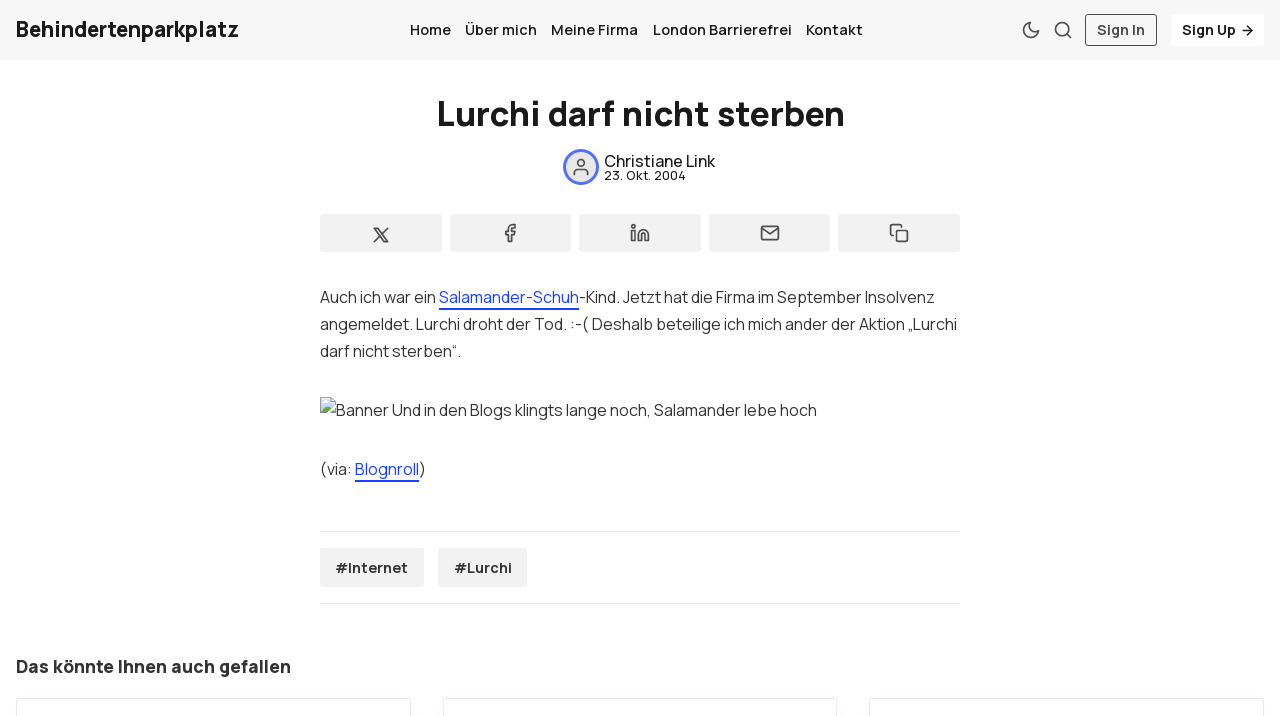

--- FILE ---
content_type: text/html; charset=utf-8
request_url: https://www.behindertenparkplatz.de/lurchi-darf-nicht-sterben/
body_size: 7401
content:
<!DOCTYPE html>
<html lang="de" data-grid-columns="3">
  <head>
    <meta charset="utf-8">
    <meta http-equiv="X-UA-Compatible" content="IE=edge">

    <title>Lurchi darf nicht sterben</title>

    <meta name="HandheldFriendly" content="True" />
    <meta name="viewport" content="width=device-width, initial-scale=1.0" />
    
    <link rel="manifest" href="https://www.behindertenparkplatz.de/assets/manifest.webmanifest?v=28c0a8cb48">
    <meta name="theme-color" content="#193fff">
    <link rel="apple-touch-icon" href="https://www.behindertenparkplatz.de/assets/icon-192x192.png?v=28c0a8cb48">

    <script>
  // Basic Config
  let config = {
    color_scheme: `System`,
    view_type: `grid`,
    header_position: `initial`,
    grid_columns: parseInt(`3`), /* Nr of columns for post cards: 2/3. */
    image_lightbox: !!`true`,
    open_links_in_new_tab: !!``,
    scroll_to_top: !!`true`,
    enable_hyphens: false, /* Enable hyphens */
    enable_pwa: false, /* Enable PWA - Progressive Web App */
    disqus_shortname: 'biron-demo', /* Replace 'biron-demo' with your disqus account shortname */
    cove_id: '9a56f94608ec8169ab6bb801d004f591', /* To use Cove, replace the below id with your cove publication id*/
  }
</script>

    <link rel="preload" href="https://www.behindertenparkplatz.de/assets/dist/app.min.js?v=28c0a8cb48" as="script">
    <link rel="preload" href="https://www.behindertenparkplatz.de/assets/dist/app.min.css?v=28c0a8cb48" as="style">
    <link rel="preconnect" href="https://fonts.googleapis.com">
    <link rel="preconnect" href="https://fonts.gstatic.com" crossorigin>

    <link rel="preload stylesheet" href="https://fonts.googleapis.com/css2?family=Manrope:wght@300;400;500;600;700;800&display=swap" as="font" onload="this.onload=null;this.rel='stylesheet'">

    <noscript>
      <link href="https://fonts.googleapis.com/css2?family=Manrope:wght@300;400;500;600;700;800&display=swap" rel="stylesheet">
    </noscript>

    <style>
      body { 
        --font-sans: var(--gh-font-body, 'Manrope')
      }
      body h1,body h2,body h3,body h4,body h5,body h6 { font-family: var(--gh-font-heading, 'Manrope'); }
    </style>

    <script async src="https://www.behindertenparkplatz.de/assets/dist/app.min.js?v=28c0a8cb48"></script>

    <link rel="stylesheet" href="https://www.behindertenparkplatz.de/assets/dist/app.min.css?v=28c0a8cb48" />
    <!--cssential--><style></style><!--/cssential-->

    <link rel="canonical" href="https://www.behindertenparkplatz.de/lurchi-darf-nicht-sterben/">
    <meta name="referrer" content="no-referrer-when-downgrade">
    
    <meta property="og:site_name" content="Behindertenparkplatz">
    <meta property="og:type" content="article">
    <meta property="og:title" content="Lurchi darf nicht sterben">
    <meta property="og:description" content="Auch ich war ein Salamander-Schuh-Kind. Jetzt hat die Firma im September Insolvenz angemeldet. Lurchi droht der Tod. :-( Deshalb beteilige ich mich ander der Aktion „Lurchi darf nicht sterben“.





(via: Blognroll)">
    <meta property="og:url" content="https://www.behindertenparkplatz.de/lurchi-darf-nicht-sterben/">
    <meta property="og:image" content="https://www.behindertenparkplatz.de/content/images/size/w1200/2025/01/pexels-revermb-_-1837915734-29068213.jpg">
    <meta property="article:published_time" content="2004-10-23T19:18:17.000Z">
    <meta property="article:modified_time" content="2006-08-14T22:04:02.000Z">
    <meta property="article:tag" content="Internet">
    <meta property="article:tag" content="Lurchi">
    
    <meta property="article:publisher" content="https://www.facebook.com/ghost">
    <meta name="twitter:card" content="summary_large_image">
    <meta name="twitter:title" content="Lurchi darf nicht sterben">
    <meta name="twitter:description" content="Auch ich war ein Salamander-Schuh-Kind. Jetzt hat die Firma im September Insolvenz angemeldet. Lurchi droht der Tod. :-( Deshalb beteilige ich mich ander der Aktion „Lurchi darf nicht sterben“.





(via: Blognroll)">
    <meta name="twitter:url" content="https://www.behindertenparkplatz.de/lurchi-darf-nicht-sterben/">
    <meta name="twitter:image" content="https://www.behindertenparkplatz.de/content/images/size/w1200/2025/01/pexels-revermb-_-1837915734-29068213.jpg">
    <meta name="twitter:label1" content="Written by">
    <meta name="twitter:data1" content="Christiane Link">
    <meta name="twitter:label2" content="Filed under">
    <meta name="twitter:data2" content="Internet, Lurchi">
    <meta name="twitter:site" content="@Christiane">
    <meta property="og:image:width" content="1200">
    <meta property="og:image:height" content="1600">
    
    <script type="application/ld+json">
{
    "@context": "https://schema.org",
    "@type": "Article",
    "publisher": {
        "@type": "Organization",
        "name": "Behindertenparkplatz",
        "url": "https://www.behindertenparkplatz.de/",
        "logo": {
            "@type": "ImageObject",
            "url": "https://www.behindertenparkplatz.de/favicon.ico",
            "width": 48,
            "height": 48
        }
    },
    "author": {
        "@type": "Person",
        "name": "Christiane Link",
        "url": "https://www.behindertenparkplatz.de/author/christiane/",
        "sameAs": []
    },
    "headline": "Lurchi darf nicht sterben",
    "url": "https://www.behindertenparkplatz.de/lurchi-darf-nicht-sterben/",
    "datePublished": "2004-10-23T19:18:17.000Z",
    "dateModified": "2006-08-14T22:04:02.000Z",
    "keywords": "Internet, Lurchi",
    "description": "Auch ich war ein Salamander-Schuh-Kind. Jetzt hat die Firma im September Insolvenz angemeldet. Lurchi droht der Tod. :-( Deshalb beteilige ich mich ander der Aktion „Lurchi darf nicht sterben“.\n\n\n\n\n\n(via: Blognroll)\n",
    "mainEntityOfPage": "https://www.behindertenparkplatz.de/lurchi-darf-nicht-sterben/"
}
    </script>

    <meta name="generator" content="Ghost 6.16">
    <link rel="alternate" type="application/rss+xml" title="Behindertenparkplatz" href="https://www.behindertenparkplatz.de/rss/">
    <script defer src="https://cdn.jsdelivr.net/ghost/portal@~2.58/umd/portal.min.js" data-i18n="true" data-ghost="https://www.behindertenparkplatz.de/" data-key="8516cd668b60f5170624aca4f7" data-api="https://christiane.ghost.io/ghost/api/content/" data-locale="de" crossorigin="anonymous"></script><style id="gh-members-styles">.gh-post-upgrade-cta-content,
.gh-post-upgrade-cta {
    display: flex;
    flex-direction: column;
    align-items: center;
    font-family: -apple-system, BlinkMacSystemFont, 'Segoe UI', Roboto, Oxygen, Ubuntu, Cantarell, 'Open Sans', 'Helvetica Neue', sans-serif;
    text-align: center;
    width: 100%;
    color: #ffffff;
    font-size: 16px;
}

.gh-post-upgrade-cta-content {
    border-radius: 8px;
    padding: 40px 4vw;
}

.gh-post-upgrade-cta h2 {
    color: #ffffff;
    font-size: 28px;
    letter-spacing: -0.2px;
    margin: 0;
    padding: 0;
}

.gh-post-upgrade-cta p {
    margin: 20px 0 0;
    padding: 0;
}

.gh-post-upgrade-cta small {
    font-size: 16px;
    letter-spacing: -0.2px;
}

.gh-post-upgrade-cta a {
    color: #ffffff;
    cursor: pointer;
    font-weight: 500;
    box-shadow: none;
    text-decoration: underline;
}

.gh-post-upgrade-cta a:hover {
    color: #ffffff;
    opacity: 0.8;
    box-shadow: none;
    text-decoration: underline;
}

.gh-post-upgrade-cta a.gh-btn {
    display: block;
    background: #ffffff;
    text-decoration: none;
    margin: 28px 0 0;
    padding: 8px 18px;
    border-radius: 4px;
    font-size: 16px;
    font-weight: 600;
}

.gh-post-upgrade-cta a.gh-btn:hover {
    opacity: 0.92;
}</style>
    <script defer src="https://cdn.jsdelivr.net/ghost/sodo-search@~1.8/umd/sodo-search.min.js" data-key="8516cd668b60f5170624aca4f7" data-styles="https://cdn.jsdelivr.net/ghost/sodo-search@~1.8/umd/main.css" data-sodo-search="https://christiane.ghost.io/" data-locale="de" crossorigin="anonymous"></script>
    
    <link href="https://www.behindertenparkplatz.de/webmentions/receive/" rel="webmention">
    <script defer src="/public/cards.min.js?v=28c0a8cb48"></script>
    <link rel="stylesheet" type="text/css" href="/public/cards.min.css?v=28c0a8cb48">
    <script defer src="/public/member-attribution.min.js?v=28c0a8cb48"></script>
    <script defer src="/public/ghost-stats.min.js?v=28c0a8cb48" data-stringify-payload="false" data-datasource="analytics_events" data-storage="localStorage" data-host="https://www.behindertenparkplatz.de/.ghost/analytics/api/v1/page_hit"  tb_site_uuid="5ae6c1ce-90c9-40d2-9b05-3381fb729eec" tb_post_uuid="bb4db649-410a-477c-b0e2-b38c6e8582aa" tb_post_type="post" tb_member_uuid="undefined" tb_member_status="undefined"></script><style>:root {--ghost-accent-color: #193fff;}</style>

    <script>
  // Dark/Light Theme Handling
  let preferredTheme; 
  if (config.color_scheme.toLowerCase() === 'system') {
    const preferredColorScheme = 
    ( window.matchMedia 
      && window.matchMedia('(prefers-color-scheme: dark)').matches
    ) 
    ? 'dark' 
    : 'light'
    preferredTheme = localStorage.getItem('USER_COLOR_SCHEME') || preferredColorScheme;
  } else {
    preferredTheme = localStorage.getItem('USER_COLOR_SCHEME') || config.color_scheme.toLowerCase();
  }
  document.documentElement.setAttribute('data-color-scheme', preferredTheme);

  // Grid/List View Handling
  let preferredView = localStorage.getItem('USER_VIEW_TYPE') || config.view_type;
  document.documentElement.setAttribute('data-view-type', preferredView);

  // Grid columns setting
  document.documentElement.setAttribute('data-grid-columns', config.grid_columns);

  // =========================
  // Set Hyphens property
  // =========================
  const root = document.documentElement;
  if (config.enable_hyphens) {
    root.style.setProperty('--global-hyphens', 'auto')
  }
  
  // Global values needed
  const global = {
    pagination_current_page: parseInt(''),
    pagination_next_page: parseInt(''),
    pagination_next_page_link: '',
    pagination_max_pages: parseInt(''), 
    pagination_posts_per_page: parseInt('12'),
  }
</script>

<style>
  :root {
    --color-secondary: #ffffff;
  }
</style>  </head>
  <body class="post-template tag-internet tag-lurchi tag-hash-wordpress tag-hash-import-2025-01-10-00-08">

    <div class="menu" id="menu">
  <div class="flex flex-1 end-xs">
    <button tabindex="0" class="menu--close js-menu-close"
      title="Schließen" aria-label="Schließen">
        <i class="icon icon-x icon--sm">
  <svg class="icon__svg">
    <use xlink:href="https://www.behindertenparkplatz.de/assets/icons/feather-sprite.svg?v=28c0a8cb48#x"></use>
  </svg>
</i>    </button>
  </div>
  <div class="w-100 text-sm">
    <div class="menu__main border-top-1">
      <ul class="nav">
    <li class="nav-home"><a href="https://www.behindertenparkplatz.de/">Home</a></li>
    <li class="nav-uber-mich"><a href="https://www.behindertenparkplatz.de/uber-mich/">Über mich</a></li>
    <li class="nav-meine-firma"><a href="https://www.ortegalink.com">Meine Firma</a></li>
    <li class="nav-london-barrierefrei"><a href="https://www.londonbarrierefrei.com/">London Barrierefrei</a></li>
    <li class="nav-kontakt"><a href="https://www.behindertenparkplatz.de/kontakt/">Kontakt</a></li>
</ul>

    </div>
    <div class="menu__secondary">
      <ul class="nav">
    <li class="nav-sign-up"><a href="#/portal/">Sign up</a></li>
</ul>

    </div>
  </div>
</div>
      <header class="header">
  <div class="container wrapper">
    <div class="row">
      <div class="col-xs-6 col-md-4 col-lg-3">
        <a class="header__brand" href="https://www.behindertenparkplatz.de">
            <h3 class="header__title m-0">Behindertenparkplatz</h3>
        </a>
      </div>

      <div class="col-md-4 col-lg-6 middle-xs">
        <div class="header__menu flex flex-cc">
          <ul class="nav">
    <li class="nav-home"><a href="https://www.behindertenparkplatz.de/">Home</a></li>
    <li class="nav-uber-mich"><a href="https://www.behindertenparkplatz.de/uber-mich/">Über mich</a></li>
    <li class="nav-meine-firma"><a href="https://www.ortegalink.com">Meine Firma</a></li>
    <li class="nav-london-barrierefrei"><a href="https://www.londonbarrierefrei.com/">London Barrierefrei</a></li>
    <li class="nav-kontakt"><a href="https://www.behindertenparkplatz.de/kontakt/">Kontakt</a></li>
</ul>

        </div>
      </div>

      <div class="col-xs-6 col-md-4 col-lg-3 header__actions">
        <button class="header__theme--toggle btn-theme-toggle js-theme-toggle" tabindex="0" 
          title="Thema umschalten" aria-label="Thema umschalten"
          type="button" onclick="toggleTheme()">
          <i class="icon icon-moon icon--sm">
  <svg class="icon__svg">
    <use xlink:href="https://www.behindertenparkplatz.de/assets/icons/feather-sprite.svg?v=28c0a8cb48#moon"></use>
  </svg>
</i>          <i class="icon icon-sun icon--sm">
  <svg class="icon__svg">
    <use xlink:href="https://www.behindertenparkplatz.de/assets/icons/feather-sprite.svg?v=28c0a8cb48#sun"></use>
  </svg>
</i>        </button>

        <button class="header__search flex-cc" data-ghost-search tabindex="0" 
            type="button" title="Suche" aria-label="Suche">
          <i class="icon icon-search icon--sm">
  <svg class="icon__svg">
    <use xlink:href="https://www.behindertenparkplatz.de/assets/icons/feather-sprite.svg?v=28c0a8cb48#search"></use>
  </svg>
</i>        </button>

        <button class="header__menu--open flex-cc js-menu-open" tabindex="0" 
          type="button" title="Menü" aria-label="Menü">
          <i class="icon icon-menu icon--sm">
  <svg class="icon__svg">
    <use xlink:href="https://www.behindertenparkplatz.de/assets/icons/feather-sprite.svg?v=28c0a8cb48#menu"></use>
  </svg>
</i>        </button>

          <a class="signin-link" href="/signin/">Sign In</a>
          <a class="signup-link header-cta" href="/signup/">Sign Up <i class="icon icon-arrow-right icon--xs">
  <svg class="icon__svg">
    <use xlink:href="https://www.behindertenparkplatz.de/assets/icons/feather-sprite.svg?v=28c0a8cb48#arrow-right"></use>
  </svg>
</i></a>
        
        <div class="header__user-wrap non-member m-l-sm">
          <button class="header__user flex-cc js-user" tabindex="0" type="button" 
              title="User Menu" 
              aria-label="User Menu">
              <i class="icon icon-user icon--sm">
  <svg class="icon__svg">
    <use xlink:href="https://www.behindertenparkplatz.de/assets/icons/feather-sprite.svg?v=28c0a8cb48#user"></use>
  </svg>
</i>          </button>
          <div class="user-menu js-user-menu">
    <a class="signup-link" href="/signup/" tabindex="0"
      title="Anmelden" aria-label="Anmelden">
      <i class="icon icon-arrow-up-right icon--xs">
  <svg class="icon__svg">
    <use xlink:href="https://www.behindertenparkplatz.de/assets/icons/feather-sprite.svg?v=28c0a8cb48#arrow-up-right"></use>
  </svg>
</i>Anmelden
    </a>
    <a class="signin-link" href="/signin/" tabindex="0"
      title="Einloggen" aria-label="Einloggen">
      <i class="icon icon-log-in icon--xs">
  <svg class="icon__svg">
    <use xlink:href="https://www.behindertenparkplatz.de/assets/icons/feather-sprite.svg?v=28c0a8cb48#log-in"></use>
  </svg>
</i>Einloggen
    </a>

  <button class="btn--toggle btn-theme-toggle js-theme-toggle" tabindex="0" 
    title="Thema umschalten" aria-label="Thema umschalten"
    onclick="toggleTheme()">
    <i class="icon icon-moon icon--xs">
  <svg class="icon__svg">
    <use xlink:href="https://www.behindertenparkplatz.de/assets/icons/feather-sprite.svg?v=28c0a8cb48#moon"></use>
  </svg>
</i>    <i class="icon icon-sun icon--xs">
  <svg class="icon__svg">
    <use xlink:href="https://www.behindertenparkplatz.de/assets/icons/feather-sprite.svg?v=28c0a8cb48#sun"></use>
  </svg>
</i>    <span>Theme</span>
  </button>
</div>        </div>
      </div>
    </div>
  </div>
</header>
    <main class="main">
      
<div class="container wrapper">
  <div class="post-hero no-img">
  <div class="post-hero__content">
    <h1 class="post-hero__title text-center">Lurchi darf nicht sterben</h1>

    <div class="post-hero__author flex-cc m-b-lg">
          <a class="flex items-center" href="/author/christiane/" aria-label="Christiane Link">
            <span class="post-hero__author-img">
                <i class="icon icon-user icon--sm">
  <svg class="icon__svg">
    <use xlink:href="https://www.behindertenparkplatz.de/assets/icons/feather-sprite.svg?v=28c0a8cb48#user"></use>
  </svg>
</i>            </span>

            <div class="m-l-sm flex flex-col fw-500 line-height-1 gap-4">
              <div>Christiane Link</div>
              <time datetime="2004-10-23" class="text-xs">
                23. Okt. 2004
              </time>
            </div>
          </a>
    </div>
  </div>

</div>  <article class="post tag-internet tag-lurchi tag-hash-wordpress tag-hash-import-2025-01-10-00-08 no-image content-wrap post-access-public">
      <div class="social-share">
  <a class="social-share__item" tabindex="0" target="_blank"
      href="https://twitter.com/share?text=Lurchi%20darf%20nicht%20sterben&amp;url=https://www.behindertenparkplatz.de/lurchi-darf-nicht-sterben/"
      onclick="javascript:window.open(this.href, '', 'menubar=no,toolbar=no,resizable=yes,scrollbars=yes,height=290,width=580');return false;"
      title="Teilen am Twitter" aria-label="Teilen am Twitter">
    <i class="icon icon- icon--sm">
  <svg xmlns="http://www.w3.org/2000/svg" width="24" height="24" viewBox="0 0 24 24" stroke-width="2" stroke="currentColor" fill="none" stroke-linecap="round" stroke-linejoin="round">
    <path stroke="none" d="M0 0h24v24H0z" fill="none"></path>
    <path d="M4 4l11.733 16h4.267l-11.733 -16z"></path>
    <path d="M4 20l6.768 -6.768m2.46 -2.46l6.772 -6.772"></path>
  </svg>
</i>  </a>
  <a class="social-share__item" tabindex="0"
      href="https://www.facebook.com/sharer.php?u=https://www.behindertenparkplatz.de/lurchi-darf-nicht-sterben/"
      onclick="javascript:window.open(this.href, '', 'menubar=no,toolbar=no,resizable=yes,scrollbars=yes,height=290,width=580');return false;"
      title="Teilen am Facebook" aria-label="Teilen am Facebook">
    <i class="icon icon-facebook icon--sm">
  <svg class="icon__svg">
    <use xlink:href="https://www.behindertenparkplatz.de/assets/icons/feather-sprite.svg?v=28c0a8cb48#facebook"></use>
  </svg>
</i>  </a>
  <a class="social-share__item" tabindex="0" target="_blank"
      href="https://www.linkedin.com/shareArticle?mini=true&url=https://www.behindertenparkplatz.de/lurchi-darf-nicht-sterben/&title=Lurchi%20darf%20nicht%20sterben&summary=Lurchi%20darf%20nicht%20sterben"
      onclick="javascript:window.open(this.href, '', 'menubar=no,toolbar=no,resizable=yes,scrollbars=yes,height=290,width=580');return false;"
      title="Teilen am Linkedin" aria-label="Teilen am Linkedin">
    <i class="icon icon-linkedin icon--sm">
  <svg class="icon__svg">
    <use xlink:href="https://www.behindertenparkplatz.de/assets/icons/feather-sprite.svg?v=28c0a8cb48#linkedin"></use>
  </svg>
</i>  </a>
  <a class="social-share__item" tabindex="0"
      href="mailto:?subject=Lurchi%20darf%20nicht%20sterben&body=https://www.behindertenparkplatz.de/lurchi-darf-nicht-sterben/&nbsp;Lurchi%20darf%20nicht%20sterben"
      title="Per E-Mail teilen" aria-label="Per E-Mail teilen">
    <i class="icon icon-mail icon--sm">
  <svg class="icon__svg">
    <use xlink:href="https://www.behindertenparkplatz.de/assets/icons/feather-sprite.svg?v=28c0a8cb48#mail"></use>
  </svg>
</i>  </a>
  <a class="copy-link js-copy-link" tabindex="0"
      onclick="copyToClipboard(this, `https://www.behindertenparkplatz.de/lurchi-darf-nicht-sterben/`)"
      title="Link kopieren" data-label="Copied!" aria-label="Link kopieren">
    <i class="icon icon-copy icon--sm">
  <svg class="icon__svg">
    <use xlink:href="https://www.behindertenparkplatz.de/assets/icons/feather-sprite.svg?v=28c0a8cb48#copy"></use>
  </svg>
</i>  </a>
</div>
    <div class="content">
        <!--kg-card-begin: html--><p>Auch ich war ein <a href="http://www.salamander.de/?ref=behindertenparkplatz.de">Salamander-Schuh</a>-Kind. Jetzt hat die Firma im September Insolvenz angemeldet. Lurchi droht der Tod. :-( Deshalb beteilige ich mich ander der Aktion &#8222;Lurchi darf nicht sterben&#8220;.</p>
<p><img decoding="async" src="https://www.behindertenparkplatz.de/content/images/wordpress/banner_lurchi_trans.png" alt="Banner Und in den Blogs klingts lange noch, Salamander lebe hoch" /></p>
<p>(via: <a href="http://www.blognroll.com/entry.php?id=01168&ref=behindertenparkplatz.de">Blognroll</a>)</p>
<!--kg-card-end: html-->

          <hr>
          <div class="post-tags flex">
              <a class="tag-internet m-r bg-acc-2 text-sm fw-700" href="/tag/internet/" 
                title="Internet" aria-label="Internet">#Internet</a>
              <a class="tag-lurchi m-r bg-acc-2 text-sm fw-700" href="/tag/lurchi/" 
                title="Lurchi" aria-label="Lurchi">#Lurchi</a>
          </div>
          <hr>
    </div>
  </article>
</div>

  
  <div class="related-posts m-t-lg">
    <div class="container wrapper">
      <div class="section__title m-b">Das könnte Ihnen auch gefallen</div>
      
      <div class="row post-container">
          <div class="col-xs-12 col-md-6 col-lg-4 m-b-lg">
            <article class="post-card no-img post tag-bloggen tag-internet tag-london tag-medien tag-hash-wordpress tag-hash-import-2025-01-10-00-08 no-image h-100" 
        > 

  <div class="post-card__content">
    <div class="post-card__hdr flex m-b">
          <a class="tag-bloggen post-card__tag" href="/tag/bloggen/" aria-label="Bloggen" 
          >
            Bloggen
          </a>

      <span class="visibility self-align-center">public</span>

      <div class="flex-1"></div>

    </div>

    <h2 class="post-card__title">
      <a href="/brexitland/" aria-label="Brexitland">Brexitland</a>
    </h2>

    <div class="post-card__author m-b">
          <a class="flex items-center" href="/author/christiane/" aria-label="Christiane Link">
            <span class="post-card__author-img">
                <i class="icon icon-user icon--sm">
  <svg class="icon__svg">
    <use xlink:href="https://www.behindertenparkplatz.de/assets/icons/feather-sprite.svg?v=28c0a8cb48#user"></use>
  </svg>
</i>            </span>
            <div class="m-l-sm fw-500">
              Christiane Link
            </div>
          </a>
    </div>

    <div class="post-card__exc m-b">
        Weil ich immer noch nicht genug davon habe, über den Brexit zu reden und zu schreiben, habe ich mit Charlotte&hellip;
    </div>

    <div class="flex-1"></div>

    <div class="post-card__ftr">
      <span>Lesezeit: 1 Min.</span>

      
      <time datetime="2018-02-27" class="post-card__date">
        27. Feb. 2018
      </time>
    </div>
  </div>
</article>          </div>
          <div class="col-xs-12 col-md-6 col-lg-4 m-b-lg">
            <article class="post-card no-img post tag-internet tag-hash-wordpress tag-hash-import-2025-01-10-00-08 no-image h-100" 
        > 

  <div class="post-card__content">
    <div class="post-card__hdr flex m-b">
          <a class="tag-internet post-card__tag" href="/tag/internet/" aria-label="Internet" 
          >
            Internet
          </a>

      <span class="visibility self-align-center">public</span>

      <div class="flex-1"></div>

    </div>

    <h2 class="post-card__title">
      <a href="/mein-internet-von-z/" aria-label="Mein Internet von A - Z">Mein Internet von A - Z</a>
    </h2>

    <div class="post-card__author m-b">
          <a class="flex items-center" href="/author/christiane/" aria-label="Christiane Link">
            <span class="post-card__author-img">
                <i class="icon icon-user icon--sm">
  <svg class="icon__svg">
    <use xlink:href="https://www.behindertenparkplatz.de/assets/icons/feather-sprite.svg?v=28c0a8cb48#user"></use>
  </svg>
</i>            </span>
            <div class="m-l-sm fw-500">
              Christiane Link
            </div>
          </a>
    </div>

    <div class="post-card__exc m-b">
        Schöne Idee von Daniel Fiene, gesehen bei Kerstin: „Kurzanleitung: Einfach in die Adresszeile des Browsers den Buchstaben eintippen und dann&hellip;
    </div>

    <div class="flex-1"></div>

    <div class="post-card__ftr">
      <span>Lesezeit: 2 Min.</span>

      
      <time datetime="2015-01-26" class="post-card__date">
        26. Jan. 2015
      </time>
    </div>
  </div>
</article>          </div>
          <div class="col-xs-12 col-md-6 col-lg-4 m-b-lg">
            <article class="post-card no-img post tag-internet tag-links tag-aktion-mensch tag-inklusion tag-kiss tag-telekom tag-hash-wordpress tag-hash-import-2025-01-10-00-08 no-image h-100" 
        > 

  <div class="post-card__content">
    <div class="post-card__hdr flex m-b">
          <a class="tag-internet post-card__tag" href="/tag/internet/" aria-label="Internet" 
          >
            Internet
          </a>

      <span class="visibility self-align-center">public</span>

      <div class="flex-1"></div>

    </div>

    <h2 class="post-card__title">
      <a href="/aktion-mensch-inklusion-und-kiss/" aria-label="Aktion Mensch, Inklusion und KISS">Aktion Mensch, Inklusion und KISS</a>
    </h2>

    <div class="post-card__author m-b">
          <a class="flex items-center" href="/author/christiane/" aria-label="Christiane Link">
            <span class="post-card__author-img">
                <i class="icon icon-user icon--sm">
  <svg class="icon__svg">
    <use xlink:href="https://www.behindertenparkplatz.de/assets/icons/feather-sprite.svg?v=28c0a8cb48#user"></use>
  </svg>
</i>            </span>
            <div class="m-l-sm fw-500">
              Christiane Link
            </div>
          </a>
    </div>

    <div class="post-card__exc m-b">
        Die Aktion Mensch wird 50


Wie gehts weiter mit der Aktion Mensch? | kobinet-nachrichten


Stellen wir uns einmal vor, fünf Jahre&hellip;
    </div>

    <div class="flex-1"></div>

    <div class="post-card__ftr">
      <span>Lesezeit: 1 Min.</span>

      
      <time datetime="2014-04-25" class="post-card__date">
        25. Apr. 2014
      </time>
    </div>
  </div>
</article>          </div>
      </div>
    </div>
  </div>

    </main>

        <div class="section p-t p-b m-0 sub">
          <div class="container wrapper">
            <div class="subscribe flex flex-col flex-cc">
  <div class="subscribe__title m-b fw-800">Abonnieren</div>

  <div class="subscribe__content m-b">
    <div class="subscribe__descr m-b" id="post-subscribe">
      Melden Sie sich für den Newsletter an, um die neuesten Aktualisierungen zu erhalten.
    </div>
    <form data-members-form="subscribe">
      <input data-members-name aria-labelledby="post-subscribe" autocomplete="off"
        type="text" placeholder="Dein Name" required>
      <input data-members-email aria-labelledby="post-subscribe" 
        type="email" placeholder="Ihre E-Mail-Adresse" required/>
      <button class="btn btn--brand" type="submit" title="Abonnieren" 
        aria-label="Abonnieren">
          Senden
      </button>
      <a tabindex="0" class="notify notify-success js-notify-close">
        <div class="container wrapper flex flex-cc">
          <div class="notify__msg flex-1">Toll! Überprüfen Sie Ihren Posteingang und klicken Sie auf den Link, um Ihr Abonnement zu bestätigen</div> 
          <div class="notify__close"><i class="icon icon-x icon--xs">
  <svg class="icon__svg">
    <use xlink:href="https://www.behindertenparkplatz.de/assets/icons/feather-sprite.svg?v=28c0a8cb48#x"></use>
  </svg>
</i></div>
        </div>
      </a>
    </form>
  </div>
</div>          </div>
        </div>

      <footer class="footer">
  <div class="container wrapper">
    <div class="footer__top p-t">
      <div class="row p-t border-bottom-1">
        <div class="col-xs-12 col-md-2">
          <div class="footer__title m-b-sm">Navigation</div>
          <ul class="nav">
    <li class="nav-home"><a href="https://www.behindertenparkplatz.de/">Home</a></li>
    <li class="nav-uber-mich"><a href="https://www.behindertenparkplatz.de/uber-mich/">Über mich</a></li>
    <li class="nav-meine-firma"><a href="https://www.ortegalink.com">Meine Firma</a></li>
    <li class="nav-london-barrierefrei"><a href="https://www.londonbarrierefrei.com/">London Barrierefrei</a></li>
    <li class="nav-kontakt"><a href="https://www.behindertenparkplatz.de/kontakt/">Kontakt</a></li>
</ul>

        </div>
        <div class="col-xs-12 col-md-2">
          <div class="footer__title m-b-sm">Tags</div>
            <div class="footer__tags flex flex-col m-b">
                <a href="/tag/behinderung/">Barrierefreiheit</a>
                <a href="/tag/barrierefreiheit/">Barrierefreiheit</a>
                <a href="/tag/leben/">Leben</a>
            </div>
        </div>
        <div class="col-xs-12 col-md-2">
            <div class="footer__title m-b-sm">Nützliche Links</div>
            <ul class="nav">
    <li class="nav-sign-up"><a href="#/portal/">Sign up</a></li>
</ul>

        </div>
        <div class="col-xs-12 col-md-2">
        </div>
        <div class="col-xs-12 col-md-4 m-b">
          <div class="footer__title m-b-sm">Behindertenparkplatz</div>
          <div class="m-b">Blog von Christiane Link</div>
          <div class="social flex">
  <a class="social__item"
     href="https://www.facebook.com/ghost" target="_blank" title="Facebook"
     aria-label="Facebook" rel="noreferrer">
    <i class="icon icon-facebook icon--sm">
  <svg class="icon__svg">
    <use xlink:href="https://www.behindertenparkplatz.de/assets/icons/feather-sprite.svg?v=28c0a8cb48#facebook"></use>
  </svg>
</i>  </a>
  <a class="social__item"
     href="https://x.com/Christiane" target="_blank" title="Twitter"
     aria-label="Twitter" rel="noreferrer">
    <i class="icon icon- icon--sm">
  <svg xmlns="http://www.w3.org/2000/svg" width="24" height="24" viewBox="0 0 24 24" stroke-width="2" stroke="currentColor" fill="none" stroke-linecap="round" stroke-linejoin="round">
    <path stroke="none" d="M0 0h24v24H0z" fill="none"></path>
    <path d="M4 4l11.733 16h4.267l-11.733 -16z"></path>
    <path d="M4 20l6.768 -6.768m2.46 -2.46l6.772 -6.772"></path>
  </svg>
</i>  </a>
  <a class="social__item"
     href="https://instagram.com" target="_blank" title="Instagram"
     aria-label="Instagram" rel="noreferrer">
    <i class="icon icon-instagram icon--sm">
  <svg class="icon__svg">
    <use xlink:href="https://www.behindertenparkplatz.de/assets/icons/feather-sprite.svg?v=28c0a8cb48#instagram"></use>
  </svg>
</i>  </a>
  <a class="social__item"
     href="https://linkedin.com" target="_blank" title="Linkedin"
     aria-label="Linkedin" rel="noreferrer">
    <i class="icon icon-linkedin icon--sm">
  <svg class="icon__svg">
    <use xlink:href="https://www.behindertenparkplatz.de/assets/icons/feather-sprite.svg?v=28c0a8cb48#linkedin"></use>
  </svg>
</i>  </a>
  <a class="social__item"
     href="https://github.com" target="_blank" title="Github"
     aria-label="Github" rel="noreferrer">
    <i class="icon icon-github icon--sm">
  <svg class="icon__svg">
    <use xlink:href="https://www.behindertenparkplatz.de/assets/icons/feather-sprite.svg?v=28c0a8cb48#github"></use>
  </svg>
</i>  </a>
  <a class="social__item"
     href="/rss" target="_blank" title="RSS"
     aria-label="RSS" rel="noreferrer">
    <i class="icon icon-rss icon--sm">
  <svg class="icon__svg">
    <use xlink:href="https://www.behindertenparkplatz.de/assets/icons/feather-sprite.svg?v=28c0a8cb48#rss"></use>
  </svg>
</i>  </a>
</div>
        </div>
      </div>
    </div>
    <div class="footer__bottom p-t p-b">
      &copy;2026&nbsp;<a href="https://www.behindertenparkplatz.de">Behindertenparkplatz</a>.
      &nbsp;Published with&nbsp;<a href="https://ghost.org">Ghost</a> 
      &nbsp;&&nbsp;<a href="https://brightthemes.com/themes/joben/">Joben</a>.
    </div>
  </div>
</footer>

      <div class="scroll-top">
        <svg class="progress-circle" width="100%" height="100%" viewBox="-1 -1 102 102">
          <path d="M50,1 a49,49 0 0,1 0,98 a49,49 0 0,1 0,-98"/>
        </svg>
        <i class="icon icon-arrow-up">
  <svg class="icon__svg">
    <use xlink:href="https://www.behindertenparkplatz.de/assets/icons/feather-sprite.svg?v=28c0a8cb48#arrow-up"></use>
  </svg>
</i>      </div>

    <div class="notifications">
  <a tabindex="0" class="notify notify-signup js-notify-close">
    <div class="container wrapper flex flex-cc">
      <div class="notify__msg flex-1">Großartig! Als nächstes vollständige Kasse für vollen Zugriff auf Behindertenparkplatz</div> 
      <div class="notify__close"><i class="icon icon-x icon--xs">
  <svg class="icon__svg">
    <use xlink:href="https://www.behindertenparkplatz.de/assets/icons/feather-sprite.svg?v=28c0a8cb48#x"></use>
  </svg>
</i></div>
    </div>
  </a>

  <a tabindex="0" class="notify notify-signin js-notify-close">
    <div class="container wrapper flex flex-cc">
      <div class="notify__msg flex-1">Willkommen zurück! Sie haben sich erfolgreich angemeldet</div> 
      <div class="notify__close"><i class="icon icon-x icon--xs">
  <svg class="icon__svg">
    <use xlink:href="https://www.behindertenparkplatz.de/assets/icons/feather-sprite.svg?v=28c0a8cb48#x"></use>
  </svg>
</i></div>
    </div>
  </a>

  <a tabindex="0" class="notify notify-subscribe js-notify-close">
    <div class="container wrapper flex flex-cc">
      <div class="notify__msg flex-1">Sie haben Behindertenparkplatz erfolgreich abonniert</div> 
      <div class="notify__close"><i class="icon icon-x icon--xs">
  <svg class="icon__svg">
    <use xlink:href="https://www.behindertenparkplatz.de/assets/icons/feather-sprite.svg?v=28c0a8cb48#x"></use>
  </svg>
</i></div>
    </div>
  </a>

  <a tabindex="0" class="notify notify-checkout js-notify-close">
    <div class="container wrapper flex flex-cc">
      <div class="notify__msg flex-1">Erfolg! Ihr Konto ist vollständig aktiviert, Sie haben jetzt Zugriff auf alle Inhalte</div> 
      <div class="notify__close"><i class="icon icon-x icon--xs">
  <svg class="icon__svg">
    <use xlink:href="https://www.behindertenparkplatz.de/assets/icons/feather-sprite.svg?v=28c0a8cb48#x"></use>
  </svg>
</i></div>
    </div>
  </a>

  <a tabindex="0" class="notify notify-billing-success js-notify-close">
    <div class="container wrapper flex flex-cc">
      <div class="notify__msg flex-1">Erfolg! Ihre Zahlungsinformationen wurden aktualisiert</div> 
      <div class="notify__close"><i class="icon icon-x icon--xs">
  <svg class="icon__svg">
    <use xlink:href="https://www.behindertenparkplatz.de/assets/icons/feather-sprite.svg?v=28c0a8cb48#x"></use>
  </svg>
</i></div>
    </div>
  </a>

  <a tabindex="0" class="notify notify-billing-cancel js-notify-close">
    <div class="container wrapper flex flex-cc">
      <div class="notify__msg flex-1">Ihre Abrechnung wurde nicht aktualisiert</div> 
      <div class="notify__close"><i class="icon icon-x icon--xs">
  <svg class="icon__svg">
    <use xlink:href="https://www.behindertenparkplatz.de/assets/icons/feather-sprite.svg?v=28c0a8cb48#x"></use>
  </svg>
</i></div>
    </div>
  </a>
</div>
    <script>
      if (config.enable_pwa && 'serviceWorker' in navigator) {
        window.addEventListener('load', () => {
          navigator.serviceWorker.register('/service-worker.js');
        });
      }
    </script>

    
  </body>
</html>
